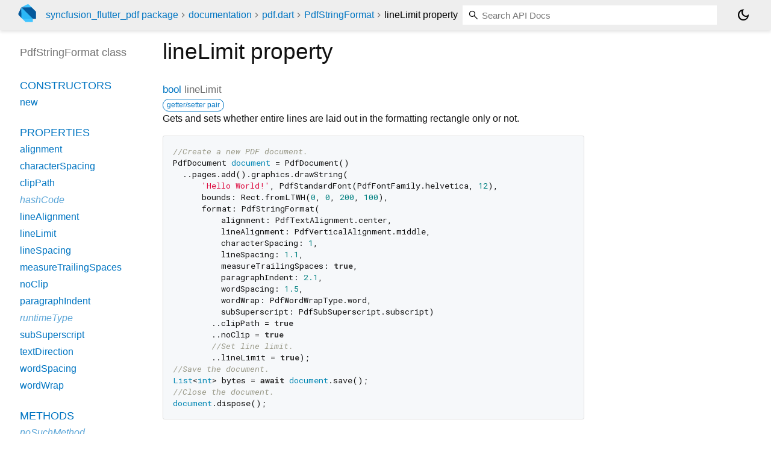

--- FILE ---
content_type: text/html; charset="utf-8"
request_url: https://pub.dev/documentation/syncfusion_flutter_pdf/latest/pdf/PdfStringFormat/lineLimit.html
body_size: 1912
content:
<!DOCTYPE html>
<html lang="en"><head><meta name="robots" content="noindex"/><script type="text/javascript" src="https://www.googletagmanager.com/gtm.js?id=GTM-MX6DBN9" async="async"></script><script type="text/javascript" src="/static/hash-a6jh3avn/js/gtm.js"></script><meta charset="utf-8"/><meta http-equiv="X-UA-Compatible" content="IE=edge"/><meta name="viewport" content="width=device-width, height=device-height, initial-scale=1, user-scalable=no"/><meta name="generator" content="made with love by dartdoc"/><meta name="description" content="API docs for the lineLimit property from the PdfStringFormat class, for the Dart programming language."/><title>lineLimit property - PdfStringFormat class - pdf library - Dart API</title><link rel="canonical" href="https://pub.dev/documentation/syncfusion_flutter_pdf/latest/pdf/PdfStringFormat/lineLimit.html"/><link rel="preconnect" href="https://fonts.gstatic.com"/><link rel="stylesheet" href="https://fonts.googleapis.com/css2?family=Roboto+Mono:ital,wght@0,300;0,400;0,500;0,700;1,400&amp;display=swap"/><link rel="stylesheet" href="https://fonts.googleapis.com/css2?family=Material+Symbols+Outlined:opsz,wght,FILL,GRAD@24,400,0,0"/><link rel="stylesheet" href="/static/hash-a6jh3avn/css/dartdoc.css"/><link rel="icon" href="/favicon.ico?hash=nk4nss8c7444fg0chird9erqef2vkhb8"/></head><body class="light-theme" data-base-href="../../" data-using-base-href="false"><noscript><iframe src="https://www.googletagmanager.com/ns.html?id=GTM-MX6DBN9" height="0" width="0" style="display:none;visibility:hidden"></iframe></noscript><script src="/static/hash-a6jh3avn/js/dark-init.js"></script><div id="overlay-under-drawer"></div><header id="title"><span id="sidenav-left-toggle" class="material-symbols-outlined" role="button" tabindex="0">menu</span><a class="hidden-xs" href="/"><img src="/static/hash-a6jh3avn/img/dart-logo.svg" alt="" width="30" height="30" role="presentation" aria-label="Go to the landing page of pub.dev" style="height: 30px; margin-right: 1em;"/></a><ol class="breadcrumbs gt-separated dark hidden-xs"><li><a href="/packages/syncfusion_flutter_pdf">syncfusion_flutter_pdf package</a></li><li><a href="../../index.html">documentation</a></li><li><a href="../../pdf/">pdf.dart</a></li><li><a href="../../pdf/PdfStringFormat-class.html">PdfStringFormat</a></li><li class="self-crumb">lineLimit property</li></ol><div class="self-name">lineLimit property</div><form class="search navbar-right" role="search"><input id="search-box" class="form-control typeahead" type="text" placeholder="Loading search..." autocomplete="off"/></form><button id="theme-button" class="toggle" aria-label="Light and dark mode toggle" title="Toggle between light and dark mode"><span id="dark-theme-button" class="material-symbols-outlined" aria-hidden="true">dark_mode</span><span id="light-theme-button" class="material-symbols-outlined" aria-hidden="true">light_mode</span></button></header><main><div id="dartdoc-main-content" class="main-content" data-above-sidebar="pdf/PdfStringFormat-class-sidebar.html" data-below-sidebar="">
    <div>
<h1><span class="kind-property">lineLimit</span> property 
</h1></div>

    
      <div class="multi-line-signature">
        
        <a href="https://api.flutter.dev/flutter/dart-core/bool-class.html">bool</a>
        <span class="name ">lineLimit</span>
        <div class="features"><span class="feature">getter/setter pair</span></div>

      </div>
      
<div class="desc markdown markdown-body">
  <p>Gets and sets whether entire lines are laid out in the
formatting rectangle only or not.</p>
<pre class="language-dart"><code class="language-dart">//Create a new PDF document.
PdfDocument document = PdfDocument()
  ..pages.add().graphics.drawString(
      'Hello World!', PdfStandardFont(PdfFontFamily.helvetica, 12),
      bounds: Rect.fromLTWH(0, 0, 200, 100),
      format: PdfStringFormat(
          alignment: PdfTextAlignment.center,
          lineAlignment: PdfVerticalAlignment.middle,
          characterSpacing: 1,
          lineSpacing: 1.1,
          measureTrailingSpaces: true,
          paragraphIndent: 2.1,
          wordSpacing: 1.5,
          wordWrap: PdfWordWrapType.word,
          subSuperscript: PdfSubSuperscript.subscript)
        ..clipPath = true
        ..noClip = true
        //Set line limit.
        ..lineLimit = true);
//Save the document.
List&lt;int&gt; bytes = await document.save();
//Close the document.
document.dispose();
</code></pre>
</div>

      
<div class="summary source-code" id="source">
  <h2><span>Implementation</span></h2>
  <pre class="language-dart"><code class="language-dart">bool lineLimit = true;</code></pre>
</div>


    
</div><div id="dartdoc-sidebar-left" class="sidebar sidebar-offcanvas-left"><header id="header-search-sidebar" class="hidden-l"><form class="search-sidebar" role="search"><input id="search-sidebar" class="form-control typeahead" type="text" placeholder="Loading search..." autocomplete="off"/></form></header><ol id="sidebar-nav" class="breadcrumbs gt-separated dark hidden-l"><li><a href="/packages/syncfusion_flutter_pdf">syncfusion_flutter_pdf package</a></li><li><a href="../../index.html">documentation</a></li><li><a href="../../pdf/">pdf</a></li><li><a href="../../pdf/PdfStringFormat-class.html">PdfStringFormat</a></li><li class="self-crumb">lineLimit property</li></ol>
  <!-- The search input and breadcrumbs below are only responsively visible at low resolutions. -->



  <h5>PdfStringFormat class</h5>
  <div id="dartdoc-sidebar-left-content"></div>
</div><div id="dartdoc-sidebar-right" class="sidebar sidebar-offcanvas-right">
</div></main><footer><span class="no-break">syncfusion_flutter_pdf 32.1.23</span></footer><script src="/static/hash-a6jh3avn/dartdoc/resources/highlight.pack.js"></script><script src="/static/hash-a6jh3avn/dartdoc/resources/docs.dart.js"></script></body></html>

--- FILE ---
content_type: text/html; charset="utf-8"
request_url: https://pub.dev/documentation/syncfusion_flutter_pdf/latest/pdf/PdfStringFormat-class-sidebar.html
body_size: -782
content:
<ol>

      <li class="section-title"><a href="pdf/PdfStringFormat-class.html#constructors">Constructors</a></li>
        <li><a href="pdf/PdfStringFormat/PdfStringFormat.html">new</a></li>


    
        <li class="section-title">
          <a href="pdf/PdfStringFormat-class.html#instance-properties">Properties</a>
        </li>
          
<li>
  <a href="pdf/PdfStringFormat/alignment.html">alignment</a>
</li>
          
<li>
  <a href="pdf/PdfStringFormat/characterSpacing.html">characterSpacing</a>
</li>
          
<li>
  <a href="pdf/PdfStringFormat/clipPath.html">clipPath</a>
</li>
          
<li class="inherited">
  <a href="https://api.flutter.dev/flutter/dart-core/Object/hashCode.html">hashCode</a>
</li>
          
<li>
  <a href="pdf/PdfStringFormat/lineAlignment.html">lineAlignment</a>
</li>
          
<li>
  <a href="pdf/PdfStringFormat/lineLimit.html">lineLimit</a>
</li>
          
<li>
  <a href="pdf/PdfStringFormat/lineSpacing.html">lineSpacing</a>
</li>
          
<li>
  <a href="pdf/PdfStringFormat/measureTrailingSpaces.html">measureTrailingSpaces</a>
</li>
          
<li>
  <a href="pdf/PdfStringFormat/noClip.html">noClip</a>
</li>
          
<li>
  <a href="pdf/PdfStringFormat/paragraphIndent.html">paragraphIndent</a>
</li>
          
<li class="inherited">
  <a href="https://api.flutter.dev/flutter/dart-core/Object/runtimeType.html">runtimeType</a>
</li>
          
<li>
  <a href="pdf/PdfStringFormat/subSuperscript.html">subSuperscript</a>
</li>
          
<li>
  <a href="pdf/PdfStringFormat/textDirection.html">textDirection</a>
</li>
          
<li>
  <a href="pdf/PdfStringFormat/wordSpacing.html">wordSpacing</a>
</li>
          
<li>
  <a href="pdf/PdfStringFormat/wordWrap.html">wordWrap</a>
</li>

        <li class="section-title"><a href="pdf/PdfStringFormat-class.html#instance-methods">Methods</a></li>
          
<li class="inherited">
  <a href="https://api.flutter.dev/flutter/dart-core/Object/noSuchMethod.html">noSuchMethod</a>
</li>
          
<li class="inherited">
  <a href="https://api.flutter.dev/flutter/dart-core/Object/toString.html">toString</a>
</li>

        <li class="section-title inherited"><a href="pdf/PdfStringFormat-class.html#operators">Operators</a></li>
          
<li class="inherited">
  <a href="https://api.flutter.dev/flutter/dart-core/Object/operator_equals.html">operator ==</a>
</li>

    

    


</ol>
